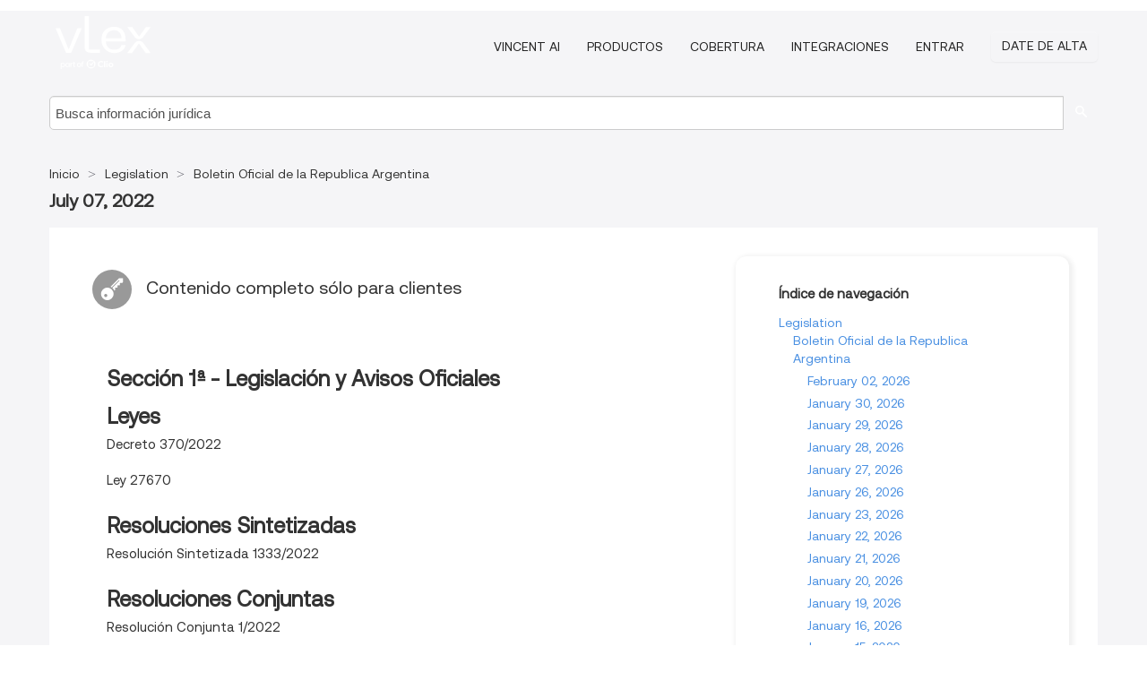

--- FILE ---
content_type: text/html; charset=utf-8
request_url: https://ar.vlex.com/source/bora-1675/issue/2022/07/07
body_size: 7147
content:
<!DOCTYPE html>
<html lang="es">
    <head>
        
        <link rel="preload" href="/stylesheets/font/vLex.woff" as="font" type="font/woff" crossorigin>
        
        <!-- Google Tag Manager -->
        <script>(function(w,d,s,l,i){w[l]=w[l]||[];w[l].push({'gtm.start':
        new Date().getTime(),event:'gtm.js'});var f=d.getElementsByTagName(s)[0],
        j=d.createElement(s),dl=l!='dataLayer'?'&l='+l:'';j.defer=true;j.src=
        'https://www.googletagmanager.com/gtm.js?id='+i+dl;f.parentNode.insertBefore(j,f);
        })(window,document,'script','dataLayer','GTM-PJMJX5');</script>
        <!-- End Google Tag Manager -->
        
        <link rel="icon" media="(prefers-color-scheme: light)" href="/facade-img/favicon-light.svg?t=1768473987364" />
        <link rel="icon" media="(prefers-color-scheme: dark)" href="/facade-img/favicon-dark.svg?t=1768473987364" />
        <!--[if lte IE 9]>
                <script src="/js/polyfill.js?t=1768473987364"></script>
        <![endif]-->
        <script>
            // Object.assign polyfill for IE11
            if (typeof Object.assign != 'function') {
                // Must be writable: true, enumerable: false, configurable: true
                Object.defineProperty(Object, "assign", {
                    value: function assign(target, varArgs) { // .length of function is 2
                        'use strict';
                        if (target == null) { // TypeError if undefined or null
                            throw new TypeError('Cannot convert undefined or null to object');
                        }

                        var to = Object(target);
                
                        for (var index = 1; index < arguments.length; index++) {
                            var nextSource = arguments[index];
                    
                            if (nextSource != null) { // Skip over if undefined or null
                                for (var nextKey in nextSource) {
                                    // Avoid bugs when hasOwnProperty is shadowed
                                    if (Object.prototype.hasOwnProperty.call(nextSource, nextKey)) {
                                        to[nextKey] = nextSource[nextKey];
                                    }
                                }
                            }
                        }
                        return to;
                    },
                    writable: true,
                    configurable: true
                });
            }
        </script>

        <meta http-equiv="Content-Type" content="text/html; charset=UTF-8">
        <meta charset="utf-8">


        
        <meta property="og:site_name" content="vLex"/>
                <meta property="og:url" content="https://ar.vlex.com/source/bora-1675/issue/2022/07/07"/>
        
        <meta property="og:type" content="article"/>
        
            <meta property="og:title" content="July 07, 2022 - Boletin Oficial de la Republica Argentina - Legislation"/>
        
            <meta property="og:image" content="http://ar.vlex.com/facade-img/meta-og.png" />
        
        
            <meta name="twitter:image" content="http://ar.vlex.com/facade-img/meta-og.png" />

        <meta content="Law" name="classification">



        <title>July 07, 2022 - Boletin Oficial de la Republica Argentina - Legislation
        </title>

        <meta name="viewport" content="width=device-width, initial-scale=1.0">
            <meta name="description" content="July 07, 2022 - Boletin Oficial de la Republica Argentina">
            <meta content="es" http-equiv="content-language">


            <meta name="robots" content="index,follow" />
            <meta name="googlebot" content="index,follow" />
        <meta name="title" content="July 07, 2022 - Boletin Oficial de la Republica Argentina - Legislation - vLex" />
                <link rel="canonical" href="https://ar.vlex.com/source/bora-1675/issue/2022/07/07"/>

        

        <script async src="https://www.googletagmanager.com/gtag/js?id=GA_MEASUREMENT_ID"></script>
        <script>
            window.dataLayer = window.dataLayer || [];
            function gtag() { dataLayer.push(arguments); }
            gtag('js', new Date());
        
            // Provide the IDs of the GA4 properties you want to track.
                gtag('config', 'G-SC31NQTY4N', { cookieDomain: 'none', name: 'AR'});
        
        
        
        
            var sendNoBounceEvent = function(time) {
            setTimeout(function() {
                gtag('event', 'Over ' + time + ' seconds', {
                'event_category': 'NoBounce'
                });
            }, time * 1000);
            };
        
            sendNoBounceEvent(30);
            sendNoBounceEvent(60);
            sendNoBounceEvent(120);
            sendNoBounceEvent(180);
        
            function gaAll() {
                var args = arguments;
                gtag('get', 'conversion_linker', function(result) {
                    var trackers = result.creationData;
                    for (var i = 0; i < trackers.length; i++) {
                    var cloned_args = Array.prototype.slice.call(args, 0);
                    cloned_args[0] = trackers[i].name + "." + args[0];
                    gtag.apply(this, cloned_args);
                    }
                });
            }
        </script>
        	<link href="/stylesheets/facade-min.css?t=1768473987364" rel="stylesheet">
        

        <!--[if lt IE 9]>
            <script src="/js/html5.js?t=1768473987364"></script>
            <script src="/js/ie8.js?t=1768473987364"></script>
            <link href="/stylesheets/ie8css/css.css?t=1768473987364" rel="stylesheet">
            <link href="/stylesheets/ie8css/vlex.css?t=1768473987364" rel="stylesheet">
        <![endif]-->

        <!--[if lte IE 9]>
            <script src="/js/placeholder_ie.js?t=1768473987364"></script>
        <![endif]-->

        <!-- ClickTale Top part -->
        <script type="text/javascript">
            var WRInitTime=(new Date()).getTime();
        </script>
        <!-- ClickTale end of Top part -->
        <script type="application/ld+json">{"@context":"https://schema.org","@type":"BreadcrumbList","itemListElement":[{"@type":"ListItem","position":"1","name":"Inicio","item":"https://ar.vlex.com"},{"@type":"ListItem","position":2,"name":"Legislation","item":"https://ar.vlex.com/libraries/legislacion-argentina-25"},{"@type":"ListItem","position":3,"name":"Boletin Oficial de la Republica Argentina","item":"http://ar.vlex.com/source/bora-1675"}]}</script>
    </head>

    <body class="page page-index   "  data-webapp-path='/#sources/1675/issues/2022-07-07'  data-country="AR" >

        <!-- Google Tag Manager (noscript) -->
        <noscript><iframe src="https://www.googletagmanager.com/ns.html?id=GTM-PJMJX5"
        height="0" width="0" style="display:none;visibility:hidden"></iframe></noscript>
        <!-- End Google Tag Manager (noscript) -->

        <div class="hide
            
            
            
            "
            id="page_attr" 
             data-webapp-path='/#sources/1675/issues/2022-07-07' 
             data-country="AR"
             content_type='6' 
            data-locale='es'>
        </div>


            <div id="navigation" class="wrapper ">
              <div class="navbar  navbar-static-top">
                <!--Header & Branding region-->
                <div class="header">
                  <div class="header-inner container">
                    <div class="row-fluid header-nav-container">
                      <div class="span3 to-home">
                        <a href="/">
                          <!--branding/logo-->
                          <span class="brand-logo" title="Home" style="display: flex; align-items: center; margin-bottom: 5px;">
                            <img src="/facade-img/vLex-logo.svg?t=1768473987364" title="vLex Argentina" alt="vLex Argentina" />
                            
                          </span>
                        </a>
                      </div>
                      <div class="span9 form-holder">
                        <div>
                          <div class="menu-toggle" onclick="$('.nav-menu').toggleClass('nav-menu--open', 500); $(this).toggleClass('open');">
                            <div class="hamburger"></div>
                          </div>
                          <ul class="nav-menu">
                              <li><a href="//latam.vlex.com/vincent-ai" rel="nofollow">VINCENT AI</a></li>
                           
            
                              <li><a href="//latam.vlex.com/plans" rel="nofollow">Productos</a></li>
                            
                              <li><a href="//ar.vlex.com" rel="nofollow">Cobertura</a></li>
            
                           
                              <li><a href="//latam.vlex.com/integrations" rel="nofollow">Integraciones</a></li>
                           
                            <li><a href="https://login.vlex.com?next_webapp_url=/#sources/1675/issues/2022-07-07" rel="nofollow">Entrar</a></li>
                          
                            <li>
                              <a href="/freetrial/signup/AR?webapp_path=/#sources/1675/issues/2022-07-07" class="btn signup" rel="nofollow">
                                Date de alta
                              </a>
                            </li>
                          </ul>
                          
            
                        </div>
                      </div>
                    </div>
                  </div>
                </div>
                <div class="head-container-searchbar">
                  <div class="form-inline search-form">
                    <form onsubmit="return validate_search(this);" method="get" action="/search" enctype="multipart/form-data" class="onsubmit-search">
                      <input class='placeholder search-input-subheader' type="text" name="q" id="searchinfo" placeholder="Busca información jurídica" required />
                      <button type="submit" class="btn btn-header search-button-subheader"><i class="icon-Buscador"></i></button>
                    </form>
                  </div>
                </div>
              </div>
            </div>
		<vlex-design-system>
        <div id="content" class="seoArea">
    <div class="container extended block-net">
        <div class="container">

            
            <ul class="breadcrumb">
            	<li>
            		<a href="/">
            			<span>
            					Inicio
            			</span>
            		</a>
            	</li>
            
            		<li>
            			<a href="https://ar.vlex.com/libraries/legislacion-argentina-25">
            				<span>Legislation</span>
            			</a>
            		</li>
            		<li>
            			<a href="https://ar.vlex.com/source/bora-1675">
            				<span>Boletin Oficial de la Republica Argentina</span>
            			</a>
            		</li>
            </ul>
            <h1 class="big"></i><strong>July 07, 2022</strong></h1>

            <div class="row">
                <div class="span8">
                    <div id="main-content" class="abovebox bg_white clearfix left-content-area">
                        <div class="clearfix call-to-action">
                            <p class="title-icon small pull-left exclusive-content"><i class="icon-Propietario"></i>Contenido completo sólo para clientes</p>
                        </div>
                        <div class="sources">
                                <div class="item clearfix">
                                        <p class="ta3 titilium bold">Sección 1ª - Legislación y Avisos Oficiales</p>
                                    <ul class="search-results">
                                                <p class="ta3">Leyes</p>
                                                <ul class="search-results">
                                                        <li><a href="" title="Decreto 370/2022">Decreto 370/2022</a></li>
                                                        <li><a href="" title="Ley 27670">Ley 27670</a></li>
                                                </ul>
                                                <p class="ta3">Resoluciones Sintetizadas</p>
                                                <ul class="search-results">
                                                        <li><a href="" title="Resolución Sintetizada 1333/2022">Resolución Sintetizada 1333/2022</a></li>
                                                </ul>
                                                <p class="ta3">Resoluciones Conjuntas</p>
                                                <ul class="search-results">
                                                        <li><a href="" title="Resolución Conjunta 1/2022">Resolución Conjunta 1/2022</a></li>
                                                </ul>
                                                <p class="ta3">Disposiciones</p>
                                                <ul class="search-results">
                                                        <li><a href="" title="Disposición 5/2022">Disposición 5/2022</a></li>
                                                        <li><a href="" title="Disposición 1344/2022">Disposición 1344/2022</a></li>
                                                        <li><a href="" title="Disposición 74/2022">Disposición 74/2022</a></li>
                                                        <li><a href="" title="Disposición 102/2022">Disposición 102/2022</a></li>
                                                        <li><a href="" title="Disposición 133/2022">Disposición 133/2022</a></li>
                                                        <li><a href="" title="Disposición 133/2022">Disposición 133/2022</a></li>
                                                        <li><a href="" title="Disposición 43/2022">Disposición 43/2022</a></li>
                                                        <li><a href="" title="Disposición 76/2022">Disposición 76/2022</a></li>
                                                        <li><a href="" title="Disposición 32/2022">Disposición 32/2022</a></li>
                                                </ul>
                                                <p class="ta3">Resoluciones Generales</p>
                                                <ul class="search-results">
                                                        <li><a href="" title="Resolución General 5228/2022">Resolución General 5228/2022</a></li>
                                                </ul>
                                                <p class="ta3">Convenciones Colectivas de Trabajo</p>
                                                <ul class="search-results">
                                                        <li><a href="" title="Disposición 209/2022">Disposición 209/2022</a></li>
                                                        <li><a href="" title="Disposición 208/2022">Disposición 208/2022</a></li>
                                                        <li><a href="" title="Resolución 1855/2019">Resolución 1855/2019</a></li>
                                                        <li><a href="" title="Disposición 207/2022">Disposición 207/2022</a></li>
                                                        <li><a href="" title="Resolución 1854/2019">Resolución 1854/2019</a></li>
                                                        <li><a href="" title="Resolución 1852/2019">Resolución 1852/2019</a></li>
                                                        <li><a href="" title="Disposición 198/2022">Disposición 198/2022</a></li>
                                                        <li><a href="" title="Disposición 197/2022">Disposición 197/2022</a></li>
                                                        <li><a href="" title="Disposición 201/2022">Disposición 201/2022</a></li>
                                                        <li><a href="" title="Disposición 204/2022">Disposición 204/2022</a></li>
                                                        <li><a href="" title="Disposición 206/2022">Disposición 206/2022</a></li>
                                                        <li><a href="" title="Disposición 205/2022">Disposición 205/2022</a></li>
                                                        <li><a href="" title="Disposición 203/2022">Disposición 203/2022</a></li>
                                                        <li><a href="" title="Disposición 202/2022">Disposición 202/2022</a></li>
                                                        <li><a href="" title="Disposición 200/2022">Disposición 200/2022</a></li>
                                                        <li><a href="" title="Disposición 199/2022">Disposición 199/2022</a></li>
                                                        <li><a href="" title="Resolución 1853/2019">Resolución 1853/2019</a></li>
                                                        <li><a href="" title="Resolución 1835/2019">Resolución 1835/2019</a></li>
                                                        <li><a href="" title="Disposición 216/2022">Disposición 216/2022</a></li>
                                                        <li><a href="" title="Disposición 215/2022">Disposición 215/2022</a></li>
                                                        <li><a href="" title="Disposición 214/2022">Disposición 214/2022</a></li>
                                                        <li><a href="" title="Disposición 213/2022">Disposición 213/2022</a></li>
                                                        <li><a href="" title="Disposición 212/2022">Disposición 212/2022</a></li>
                                                        <li><a href="" title="Disposición 211/2022">Disposición 211/2022</a></li>
                                                        <li><a href="" title="Disposición 210/2022">Disposición 210/2022</a></li>
                                                </ul>
                                                <p class="ta3">Avisos Oficiales</p>
                                                <ul class="search-results">
                                                        <li><a href="" title="SUPERINTENDENCIA DE SEGUROS DE LA NACIÓN">SUPERINTENDENCIA DE SEGUROS DE LA NACIÓN</a></li>
                                                        <li><a href="" title="MINISTERIO DE ECONOMÍA - SUBSECRETARÍA DE ENERGÍA ELÉCTRICA">MINISTERIO DE ECONOMÍA - SUBSECRETARÍA DE ENERGÍA ELÉCTRICA</a></li>
                                                        <li><a href="" title="INSTITUTO NACIONAL DE SEMILLAS">INSTITUTO NACIONAL DE SEMILLAS</a></li>
                                                        <li><a href="" title="ENTE NACIONAL DE COMUNICACIONES">ENTE NACIONAL DE COMUNICACIONES</a></li>
                                                        <li><a href="" title="ENTE NACIONAL DE COMUNICACIONES">ENTE NACIONAL DE COMUNICACIONES</a></li>
                                                        <li><a href="" title="MINISTERIO DE JUSTICIA Y DERECHOS HUMANOS - DIRECCIÓN NACIONAL DEL DERECHO DE AUTOR">MINISTERIO DE JUSTICIA Y DERECHOS HUMANOS - DIRECCIÓN NACIONAL DEL DERECHO DE AUTOR</a></li>
                                                        <li><a href="" title="ADMINISTRACIÓN FEDERAL DE INGRESOS PÚBLICOS - ADUANA SANTA FE">ADMINISTRACIÓN FEDERAL DE INGRESOS PÚBLICOS - ADUANA SANTA FE</a></li>
                                                        <li><a href="" title="ADMINISTRACIÓN FEDERAL DE INGRESOS PÚBLICOS - ADUANA SANTA FE">ADMINISTRACIÓN FEDERAL DE INGRESOS PÚBLICOS - ADUANA SANTA FE</a></li>
                                                        <li><a href="" title="ADMINISTRACIÓN FEDERAL DE INGRESOS PÚBLICOS - ADUANA SANTA FE">ADMINISTRACIÓN FEDERAL DE INGRESOS PÚBLICOS - ADUANA SANTA FE</a></li>
                                                        <li><a href="" title="ADMINISTRACIÓN FEDERAL DE INGRESOS PÚBLICOS - ADUANA SAN PEDRO">ADMINISTRACIÓN FEDERAL DE INGRESOS PÚBLICOS - ADUANA SAN PEDRO</a></li>
                                                        <li><a href="" title="ADMINISTRACIÓN FEDERAL DE INGRESOS PÚBLICOS - ADUANA DIAMANTE">ADMINISTRACIÓN FEDERAL DE INGRESOS PÚBLICOS - ADUANA DIAMANTE</a></li>
                                                        <li><a href="" title="ADMINISTRACIÓN FEDERAL DE INGRESOS PÚBLICOS - ADUANA RÍO GALLEGOS">ADMINISTRACIÓN FEDERAL DE INGRESOS PÚBLICOS - ADUANA RÍO GALLEGOS</a></li>
                                                        <li><a href="" title="BANCO DE LA NACIÓN ARGENTINA">BANCO DE LA NACIÓN ARGENTINA</a></li>
                                                        <li><a href="" title="BANCO CENTRAL DE LA REPÚBLICA ARGENTINA">BANCO CENTRAL DE LA REPÚBLICA ARGENTINA</a></li>
                                                        <li><a href="" title="INSTITUTO NACIONAL DE ASOCIATIVISMO Y ECONOMÍA SOCIAL">INSTITUTO NACIONAL DE ASOCIATIVISMO Y ECONOMÍA SOCIAL</a></li>
                                                        <li><a href="" title="INSTITUTO NACIONAL DE ASOCIATIVISMO Y ECONOMÍA SOCIAL">INSTITUTO NACIONAL DE ASOCIATIVISMO Y ECONOMÍA SOCIAL</a></li>
                                                        <li><a href="" title="INSTITUTO NACIONAL DE ASOCIATIVISMO Y ECONOMÍA SOCIAL">INSTITUTO NACIONAL DE ASOCIATIVISMO Y ECONOMÍA SOCIAL</a></li>
                                                        <li><a href="" title="DIRECCIÓN NACIONAL DE MIGRACIONES">DIRECCIÓN NACIONAL DE MIGRACIONES</a></li>
                                                </ul>
                                                <p class="ta3">Resoluciones</p>
                                                <ul class="search-results">
                                                        <li><a href="" title="Resolución 635/2022">Resolución 635/2022</a></li>
                                                        <li><a href="" title="Resolución 60/2022">Resolución 60/2022</a></li>
                                                        <li><a href="" title="Resolución 42/2022">Resolución 42/2022</a></li>
                                                        <li><a href="" title="Resolución 41/2022">Resolución 41/2022</a></li>
                                                        <li><a href="" title="Resolución 40/2022">Resolución 40/2022</a></li>
                                                        <li><a href="" title="Resolución 14/2022">Resolución 14/2022</a></li>
                                                        <li><a href="" title="Resolución 881/2022">Resolución 881/2022</a></li>
                                                        <li><a href="" title="Resolución 880/2022">Resolución 880/2022</a></li>
                                                        <li><a href="" title="Resolución 407/2022">Resolución 407/2022</a></li>
                                                        <li><a href="" title="Resolución 810/2022">Resolución 810/2022</a></li>
                                                        <li><a href="" title="Resolución 1342/2022">Resolución 1342/2022</a></li>
                                                        <li><a href="" title="Resolución 1341/2022">Resolución 1341/2022</a></li>
                                                        <li><a href="" title="Resolución 1825/2022">Resolución 1825/2022</a></li>
                                                        <li><a href="" title="Resolución 832/2022">Resolución 832/2022</a></li>
                                                        <li><a href="" title="Resolución 199/2022">Resolución 199/2022</a></li>
                                                        <li><a href="" title="Resolución 124/2022">Resolución 124/2022</a></li>
                                                        <li><a href="" title="Resolución 266/2022">Resolución 266/2022</a></li>
                                                        <li><a href="" title="Resolución 263/2022">Resolución 263/2022</a></li>
                                                        <li><a href="" title="Resolución 106/2022">Resolución 106/2022</a></li>
                                                        <li><a href="" title="Resolución 105/2022">Resolución 105/2022</a></li>
                                                        <li><a href="" title="Resolución 104/2022">Resolución 104/2022</a></li>
                                                        <li><a href="" title="Resolución 103/2022">Resolución 103/2022</a></li>
                                                        <li><a href="" title="Resolución 105/2022">Resolución 105/2022</a></li>
                                                        <li><a href="" title="Resolución 109/2022">Resolución 109/2022</a></li>
                                                </ul>
                                                <p class="ta3">Decisiones Administrativas</p>
                                                <ul class="search-results">
                                                        <li><a href="" title="Decisión Administrativa 646/2022">Decisión Administrativa 646/2022</a></li>
                                                        <li><a href="" title="Decisión Administrativa 647/2022">Decisión Administrativa 647/2022</a></li>
                                                        <li><a href="" title="Decisión Administrativa 645/2022">Decisión Administrativa 645/2022</a></li>
                                                        <li><a href="" title="Decisión Administrativa 650/2022">Decisión Administrativa 650/2022</a></li>
                                                        <li><a href="" title="Decisión Administrativa 652/2022">Decisión Administrativa 652/2022</a></li>
                                                        <li><a href="" title="Decisión Administrativa 649/2022">Decisión Administrativa 649/2022</a></li>
                                                        <li><a href="" title="Decisión Administrativa 651/2022">Decisión Administrativa 651/2022</a></li>
                                                        <li><a href="" title="Decisión Administrativa 648/2022">Decisión Administrativa 648/2022</a></li>
                                                        <li><a href="" title="Decisión Administrativa 644/2022">Decisión Administrativa 644/2022</a></li>
                                                </ul>
                                                <p class="ta3">Decretos</p>
                                                <ul class="search-results">
                                                        <li><a href="" title="Decreto 376/2022">Decreto 376/2022</a></li>
                                                        <li><a href="" title="Decreto 375/2022">Decreto 375/2022</a></li>
                                                        <li><a href="" title="Decreto 374/2022">Decreto 374/2022</a></li>
                                                        <li><a href="" title="Decreto 369/2022">Decreto 369/2022</a></li>
                                                        <li><a href="" title="Decreto 371/2022">Decreto 371/2022</a></li>
                                                        <li><a href="" title="Decreto 373/2022">Decreto 373/2022</a></li>
                                                        <li><a href="" title="Decreto 372/2022">Decreto 372/2022</a></li>
                                                </ul>
                                    </ul>
                                </div>


                        </div>
                    </div>
                </div>

                
                <div class="span4 sidebar hidden-phone">
                           
                    <div class="topic-path">
                        <div class="bg_white abovebox directory">
                            <div class="topic-path-heading">Índice de navegación</div>
                            <ul class="ancestors unstyled">
                                <li>
                                    <span class="ancestor">
                                        <a href="https://ar.vlex.com/libraries/legislacion-argentina-25"
                                            title="Legislation">Legislation</a>
                                    </span>
                                </li>
                            <ul class="ancestors unstyled">
                                <li>
                                    <span class="ancestor">
                                        <a href="https://ar.vlex.com/source/bora-1675"
                                            title="Boletin Oficial de la Republica Argentina">Boletin Oficial de la Republica Argentina</a>
                                    </span>
                                </li>
                                <ul class="ancestors unstyled">
                                    <li>
                                        <span class="title">
                                            <span>
                                                <a href="https://ar.vlex.com/source/bora-1675/issue/2026/02/02" title="February 02, 2026">February 02, 2026</a>
                                            </span>
                                        </span>
                                    </li>
                                    <li>
                                        <span class="title">
                                            <span>
                                                <a href="https://ar.vlex.com/source/bora-1675/issue/2026/01/30" title="January 30, 2026">January 30, 2026</a>
                                            </span>
                                        </span>
                                    </li>
                                    <li>
                                        <span class="title">
                                            <span>
                                                <a href="https://ar.vlex.com/source/bora-1675/issue/2026/01/29" title="January 29, 2026">January 29, 2026</a>
                                            </span>
                                        </span>
                                    </li>
                                    <li>
                                        <span class="title">
                                            <span>
                                                <a href="https://ar.vlex.com/source/bora-1675/issue/2026/01/28" title="January 28, 2026">January 28, 2026</a>
                                            </span>
                                        </span>
                                    </li>
                                    <li>
                                        <span class="title">
                                            <span>
                                                <a href="https://ar.vlex.com/source/bora-1675/issue/2026/01/27" title="January 27, 2026">January 27, 2026</a>
                                            </span>
                                        </span>
                                    </li>
                                    <li>
                                        <span class="title">
                                            <span>
                                                <a href="https://ar.vlex.com/source/bora-1675/issue/2026/01/26" title="January 26, 2026">January 26, 2026</a>
                                            </span>
                                        </span>
                                    </li>
                                    <li>
                                        <span class="title">
                                            <span>
                                                <a href="https://ar.vlex.com/source/bora-1675/issue/2026/01/23" title="January 23, 2026">January 23, 2026</a>
                                            </span>
                                        </span>
                                    </li>
                                    <li>
                                        <span class="title">
                                            <span>
                                                <a href="https://ar.vlex.com/source/bora-1675/issue/2026/01/22" title="January 22, 2026">January 22, 2026</a>
                                            </span>
                                        </span>
                                    </li>
                                    <li>
                                        <span class="title">
                                            <span>
                                                <a href="https://ar.vlex.com/source/bora-1675/issue/2026/01/21" title="January 21, 2026">January 21, 2026</a>
                                            </span>
                                        </span>
                                    </li>
                                    <li>
                                        <span class="title">
                                            <span>
                                                <a href="https://ar.vlex.com/source/bora-1675/issue/2026/01/20" title="January 20, 2026">January 20, 2026</a>
                                            </span>
                                        </span>
                                    </li>
                                    <li>
                                        <span class="title">
                                            <span>
                                                <a href="https://ar.vlex.com/source/bora-1675/issue/2026/01/19" title="January 19, 2026">January 19, 2026</a>
                                            </span>
                                        </span>
                                    </li>
                                    <li>
                                        <span class="title">
                                            <span>
                                                <a href="https://ar.vlex.com/source/bora-1675/issue/2026/01/16" title="January 16, 2026">January 16, 2026</a>
                                            </span>
                                        </span>
                                    </li>
                                    <li>
                                        <span class="title">
                                            <span>
                                                <a href="https://ar.vlex.com/source/bora-1675/issue/2026/01/15" title="January 15, 2026">January 15, 2026</a>
                                            </span>
                                        </span>
                                    </li>
                                    <li>
                                        <span class="title">
                                            <span>
                                                <a href="https://ar.vlex.com/source/bora-1675/issue/2026/01/14" title="January 14, 2026">January 14, 2026</a>
                                            </span>
                                        </span>
                                    </li>
                                    <li>
                                        <span class="title">
                                            <span>
                                                <a href="https://ar.vlex.com/source/bora-1675/issue/2026/01/13" title="January 13, 2026">January 13, 2026</a>
                                            </span>
                                        </span>
                                    </li>
                                    <li>
                                        <span class="title">
                                            <span>
                                                <a href="https://ar.vlex.com/source/bora-1675/issue/2026/01/12" title="January 12, 2026">January 12, 2026</a>
                                            </span>
                                        </span>
                                    </li>
                                    <li>
                                        <span class="title">
                                            <span>
                                                <a href="https://ar.vlex.com/source/bora-1675/issue/2026/01/09" title="January 09, 2026">January 09, 2026</a>
                                            </span>
                                        </span>
                                    </li>
                                    <li>
                                        <span class="title">
                                            <span>
                                                <a href="https://ar.vlex.com/source/bora-1675/issue/2026/01/08" title="January 08, 2026">January 08, 2026</a>
                                            </span>
                                        </span>
                                    </li>
                                    <li>
                                        <span class="title">
                                            <span>
                                                <a href="https://ar.vlex.com/source/bora-1675/issue/2026/01/07" title="January 07, 2026">January 07, 2026</a>
                                            </span>
                                        </span>
                                    </li>
                                    <li>
                                        <span class="title">
                                            <span>
                                                <a href="https://ar.vlex.com/source/bora-1675/issue/2026/01/06" title="January 06, 2026">January 06, 2026</a>
                                            </span>
                                        </span>
                                    </li>
                                </ul>
                            </ul>
                            </ul>
                        </div>
                    </div>
                
                
                
                
                
                
                
                
                        
                
                    <div class="banners text-center">
                    </div>
                </div>                <div class="bottom_ad">
                </div>
            </div>
        </div>
    </div>
</div>

		</vlex-design-system>
        
        <script type="text/javascript">
            
            function isFlashEnabled() {
                var hasFlash = false;
                try {
                    var fo = new ActiveXObject('ShockwaveFlash.ShockwaveFlash');
                    if(fo) hasFlash = true;
                }
                catch(e) {
                    if(navigator.mimeTypes ["application/x-shockwave-flash"] != undefined) hasFlash = true;
                    }
                return hasFlash;
            }


        </script>

        <script>
            // ConsoleDummy polyfill - so console stataments do not crash IE
            // https://github.com/andyet/ConsoleDummy.js/blob/master/ConsoleDummy.js
            (function(e){function t(){}for(var n="assert,count,debug,dir,dirxml,error,exception,group,groupCollapsed,groupEnd,info,log,markTimeline,profile,profileEnd,time,timeEnd,trace,warn".split(","),r;r=n.pop();){e[r]=e[r]||t}})(window.console=window.console||{})
        </script>

        <script src="https://code.jquery.com/jquery-3.5.1.min.js" integrity="sha384-ZvpUoO/+PpLXR1lu4jmpXWu80pZlYUAfxl5NsBMWOEPSjUn/6Z/hRTt8+pR6L4N2" crossorigin="anonymous"></script>
        
        	<link rel="preload" href="/js/facade-min.js?t=1768473987364" as="script">
        	<!-- fallback for IE (does not support preload) -->
        	<script src="/js/facade-min.js?t=1768473987364"></script>

        <script>
            //Reduce font for too long titles
            if ($("h1").text().length > 150) {
                $("h1").css({"font-size": "19px", 'line-height': '1.3em'})
            }

        </script>

            <footer id="footer" class="container extended">
              <div class="container">
                <div class="row-fluid topfooter">
                  <div class="span2">
                      <img src="/facade-img/vLex-logo.svg?t=1768473987364" title="vLex" alt="vLex" />
                  </div>
                  <div class="span5">
                      <div class="block">
                      </div>
                  </div>
                  <div class="span5">
                    <div class="block row-fluid">
                      <div class="span7 tel">
                            <p><i class="icon-Movil"></i>+1 (305) 890 29 82</p>
                      </div>
                          <div class="social-media pull-right hidden-phone">
                              <a aria-label="twitter" href="https://twitter.com/vlex_latam" target="_blank"><i class="icon-twitter"></i></a>
            
                              <a aria-label="facebook" href="https://www.facebook.com/pages/VLex-latam/167990943225772" target="_blank"><i class="icon-facebook"></i></a>
            
            
            
                          </div>
                    </div>
                  </div>
                </div>
                  <div class="footer-menu clearfix row-fluid hidden-phone">
                      <ul class="span3">
                            <li><a href="" aria-label="Legislación" title="Legislación">Legislación</a></li>
                            <li><a href="https://ar.vlex.com/libraries/926" aria-label="Proyectos Normativos" title="Proyectos Normativos">Proyectos Normativos</a></li>
                            <li><a href="https://ar.vlex.com/libraries/976" aria-label="Videos" title="Videos">Videos</a></li>
                      </ul>
                      <ul class="span3">
                            <li><a href="https://ar.vlex.com/libraries/jurisprudencia-argentina-26" aria-label="Jurisprudencia" title="Jurisprudencia">Jurisprudencia</a></li>
                            <li><a href="https://ar.vlex.com/libraries/convenios-colectivos-432" aria-label="Convenios Colectivos" title="Convenios Colectivos">Convenios Colectivos</a></li>
                            <li><a href="https://ar.vlex.com/tags" aria-label="Tags" title="Tags">Tags</a></li>
                      </ul>
                      <ul class="span3">
                            <li><a href="https://ar.vlex.com/libraries/doctrina-juridica-argentina-36" aria-label="Libros y Revistas" title="Libros y Revistas">Libros y Revistas</a></li>
                            <li><a href="https://ar.vlex.com/libraries/911" aria-label="Normativa" title="Normativa">Normativa</a></li>
                            <li><a href="https://ar.vlex.com/all_sources" aria-label="Índice de fuentes" title="Índice de fuentes">Índice de fuentes</a></li>
                      </ul>
                      <ul class="span3">
                            <li><a href="https://ar.vlex.com/libraries/contratos-161" aria-label="Contratos" title="Contratos">Contratos</a></li>
                            <li><a href="" aria-label="Boletines Oficiales" title="Boletines Oficiales">Boletines Oficiales</a></li>
                      </ul>
                        <div class="subfooter">
                          <ul class="inline" style="
                              width: 90%;
                              padding-top: 18px;
                              font-weight: bold;
                          ">
                              <li><a href="http://promos.vlex.com/vlexmobile" target="_blank">Descubre vLex Mobile</a></li>
                          </ul>
                        </div>
                  </div>
            
                <div class="subfooter">
                    <ul class="inline">
                        <li><a rel="nofollow" href="https://latam.vlex.com/terms-of-service/" title="Condiciones de uso">Condiciones de uso</a></li>
                    </ul>
                    <p  class="inline pull-right">©2026 vLex.com Todos los derechos reservados</p>
                </div>
              </div>
            </footer>
            


        <!--Scripts -->

        <!--[if lte IE 9]>
            <script>placeholder_ie($("input.placeholder"));</script>
        <![endif]-->

        

        <!--[if lt IE 9]>
        <script src="/stylesheets/ie8css/script.js?t=1768473987364"></script>
        <![endif]-->


        <script>    
            if ($("#pdf-container").length > 0) {
            if ($(".content-content").length > 0 && $("#pdf-container").width() > $(".content-content").width()) {
                var scale = $(".content-content").width() / $("#pdf-container").width()
                $("#pdf-container").css({transform: "scale(" + scale + ")", transformOrigin: "0 0"})

                // adjusting the height after scaling it
                $("#pdf-container").parent()
                    .css("height", $("#pdf-container")[0].getBoundingClientRect().height)
                    .css("margin-bottom", "2rem");
            }
            $(".inset-ad").remove();
            }
        </script>  

    </body>
</html>
